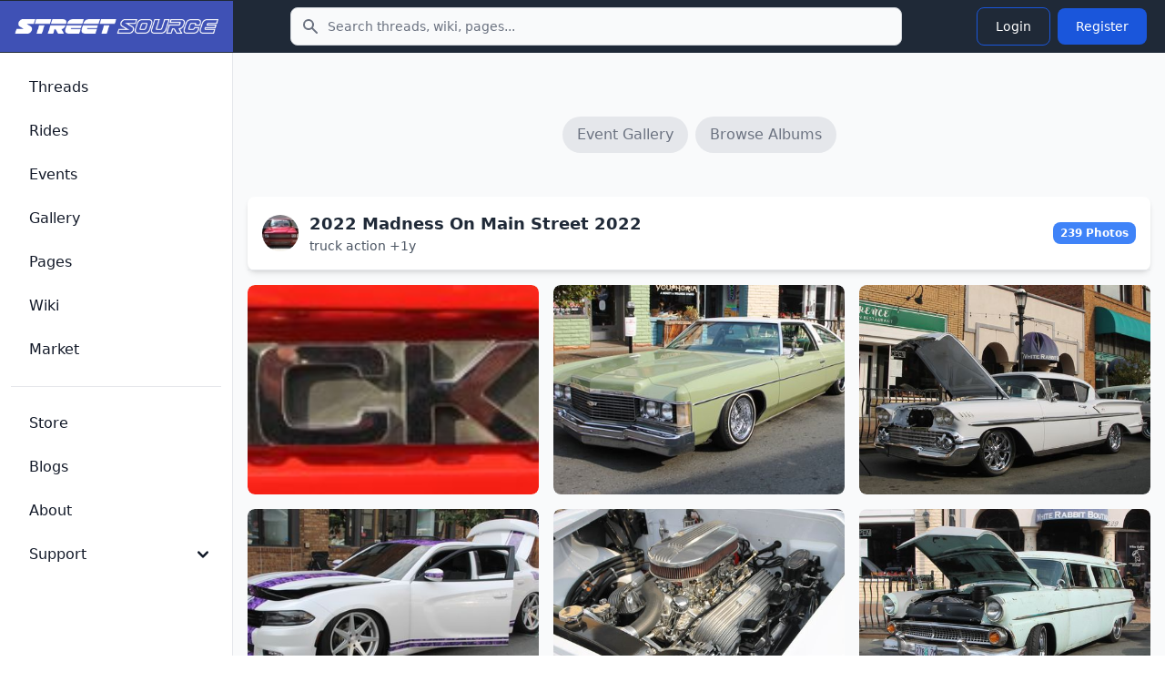

--- FILE ---
content_type: text/html; charset=UTF-8
request_url: https://www.streetsource.com/gallery/events/119513/2022-madness-main-street-2022/2
body_size: 6965
content:
<!doctype html>
<html lang="en">

<head>
  <meta charset="utf-8">
  <meta name="viewport" content="width=device-width, initial-scale=1, shrink-to-fit=no">
  <meta http-equiv="x-ua-compatible" content="ie=edge">
  <meta name="description" content="2022 Madness On Main Street 2022 event photos by truck action. There are 239 photos taken by truck action for this event that took place on Sep 09, 2022. See if you or your friends made it in the event coverage!">
  <meta name="google-site-verification" content="obtK3ACvnVLqdOXcpnn5oJmlisk42ZIIxwg6Sb566eg">
  <title>2022 Madness On Main Street 2022 event photos by truck action - Page 2 - Street Source</title>
  <link rel="canonical" href="https://www.streetsource.com/gallery/events/119513/2022-madness-main-street-2022">
    <script type="application/ld+json">
{
    "@context": "https://schema.org",
    "@type": "Organization",
    "name": "Street Source",
    "url": "https://www.streetsource.com",
    "logo": "https://www.streetsource.com/img/ss-logo.png",
    "sameAs": [
        "https://www.facebook.com/streetsourcemag",
        "https://www.instagram.com/streetsourcemag"
    ]
}
</script>

  <script type="application/ld+json">
{
    "@context": "https://schema.org",
    "@type": "WebSite",
    "name": "Street Source",
    "url": "https://www.streetsource.com",
    "potentialAction": {
        "@type": "SearchAction",
        "target": {
            "@type": "EntryPoint",
            "urlTemplate": "https://www.streetsource.com/search?q={search_term_string}"
        },
        "query-input": "required name=search_term_string"
    }
}
</script>

      <script type="application/ld+json">
{
    "@context": "https://schema.org",
    "@type": "ImageGallery",
    "name": "2022 Madness On Main Street 2022 - Photos by truck action",
    "url": "https://www.streetsource.com/gallery/events/119513/2022-madness-on-main-street",
    "description": "2022 Madness On Main Street event photos by truck action. Photos from this automotive event that took place on Sep 09, 2022",
    "author": {
        "@type": "Person",
        "name": "truck action",
        "url": "https://www.streetsource.com/user/7605/truck action"
    },
    "image": "https://static.streetsource.com/photos/2022/253/627792/627792.jpg?w=800",
    "primaryImageOfPage": {
        "@type": "ImageObject",
        "url": "https://static.streetsource.com/photos/2022/253/627792/627792.jpg?w=800"
    },
    "about": {
        "@type": "Event",
        "name": "2022 Madness On Main Street",
        "url": "https://www.streetsource.com/events/1721/2022-madness-on-main-street",
        "startDate": "2022-09-09"
    },
    "datePublished": "2022-09-11T17:42:02+00:00"
}
</script>

      <meta property="og:title" content="2022 Madness On Main Street 2022 event photos by truck action - Page 2 - Street Source" />
<meta property="og:description" content="2022 Madness On Main Street 2022 event photos by truck action. There are 239 photos taken by truck action for this event that took place on Sep 09, 2022. See if you or your friends made it in the event coverage!" />
<meta property="og:url" content="https://www.streetsource.com/gallery/events/119513/2022-madness-main-street-2022" />
<meta property="og:type" content="website" />
<meta property="og:image" content="https://static.streetsource.com/photos/2022/253/627792/627792.jpg?w=800" />
<meta property="og:locale" content="en_US" />

<meta name="twitter:card" content="summary_large_image" />
<meta name="twitter:title" content="2022 Madness On Main Street 2022 event photos by truck action - Page 2 - Street Source" />
<meta name="twitter:description" content="2022 Madness On Main Street 2022 event photos by truck action. There are 239 photos taken by truck action for this event that took place on Sep 09, 2022. See if you or your friends made it in the event coverage!" />
<meta name="twitter:url" content="https://www.streetsource.com/gallery/events/119513/2022-madness-main-street-2022" />
<meta name="twitter:image" content="https://static.streetsource.com/photos/2022/253/627792/627792.jpg?w=800" />

    
      <link rel="stylesheet" href="/build/591.6a242080.css" data-turbo-track="reload"><link rel="stylesheet" href="/build/app.ab134409.css" data-turbo-track="reload">
  
      <script src="/build/runtime.8ab7f0c8.js" defer data-turbo-track="reload"></script><script src="/build/591.6b7fece8.js" defer data-turbo-track="reload"></script><script src="/build/app.6e030486.js" defer data-turbo-track="reload"></script>
    <script>
      // Mobile search toggle - works with Turbo
      function initMobileSearch() {
        const searchToggle = document.getElementById("mobile-search-toggle");
        const searchForm = document.getElementById("mobile-search-form");
        const searchInput = document.getElementById("mobile-search-input");

        if (searchToggle && searchForm) {
          // Remove existing listener to avoid duplicates
          searchToggle.replaceWith(searchToggle.cloneNode(true));
          const newToggle = document.getElementById("mobile-search-toggle");

          newToggle.addEventListener("click", function() {
            searchForm.classList.toggle("hidden");
            // Focus input when opening
            if (!searchForm.classList.contains("hidden")) {
              searchInput.focus();
            }
          });
        }
      }

      // Initialize on page load
      document.addEventListener("DOMContentLoaded", initMobileSearch);
      // Reinitialize after Turbo navigation
      document.addEventListener("turbo:load", initMobileSearch);
      document.addEventListener("turbo:render", initMobileSearch);
    </script>
        <!-- advertising -->
    <script async src="https://pagead2.googlesyndication.com/pagead/js/adsbygoogle.js?client=ca-pub-1572694743541229"
            crossorigin="anonymous"></script>
    <!-- ezoic -->
    <script data-cfasync="false" src="https://cmp.gatekeeperconsent.com/min.js"></script>
    <script data-cfasync="false" src="https://the.gatekeeperconsent.com/cmp.min.js"></script>
    <script async src="//www.ezojs.com/ezoic/sa.min.js"></script>
    <script>
      window.ezstandalone = window.ezstandalone || {};
      ezstandalone.cmd = ezstandalone.cmd || [];
    </script>
    <!-- end ezoic -->
    <!-- end advertising -->
    <!-- analytics -->
    <!-- Google tag (gtag.js) -->
    <script async src="https://www.googletagmanager.com/gtag/js?id=G-3VG66DJEKT"></script>
    <script>
      window.dataLayer = window.dataLayer || [];

      function gtag() {
        dataLayer.push(arguments);
      }

      gtag("js", new Date());

      gtag("config", "G-3VG66DJEKT");
    </script>
    <!-- end analytics -->
  </head>

<body>
<div class="antialiased bg-gray-50 dark:bg-gray-900">
  <nav
      class="bg-gray-800 dark:bg-gray-800 fixed left-0 right-0 top-0 z-50">
    <div class="flex flex-wrap justify-between items-center">
      <div class="flex justify-start items-center md:w-64 px-4 py-3 bg-primary-700">
        <a href="/" class="flex items-center justify-between">
          <img src="/img/ss-logo-icon.png" class="md:hidden h-8" alt="logo">
          <img src="/img/ss-logo.png" class="self-center hidden md:block my-2 w-60" alt="logo">
        </a>
      </div>
            <form action="/search" method="GET" class="hidden md:block md:flex-1 md:max-w-2xl md:mx-4">
        <label for="topbar-search" class="sr-only">Search</label>
        <div class="relative">
          <div class="flex absolute inset-y-0 left-0 items-center pl-3 pointer-events-none">
            <svg class="w-5 h-5 text-gray-500 dark:text-gray-400" fill="currentColor" viewbox="0 0 20 20"
                 xmlns="http://www.w3.org/2000/svg">
              <path fill-rule="evenodd" clip-rule="evenodd"
                    d="M8 4a4 4 0 100 8 4 4 0 000-8zM2 8a6 6 0 1110.89 3.476l4.817 4.817a1 1 0 01-1.414 1.414l-4.816-4.816A6 6 0 012 8z">
              </path>
            </svg>
          </div>
          <input type="text" name="q" id="topbar-search"
                 class="bg-gray-50 border border-gray-300 text-gray-900 text-sm rounded-lg focus:ring-primary-500 focus:border-primary-500 block w-full pl-10 p-2.5 dark:bg-gray-700 dark:border-gray-600 dark:placeholder-gray-400 dark:text-white dark:focus:ring-primary-500 dark:focus:border-primary-500"
                 placeholder="Search threads, wiki, pages..."
                 required>
        </div>
      </form>
      <div class="flex items-center lg:order-2 px-4 py-1">
                <button type="button" id="mobile-search-toggle"
                class="p-2 mr-1 text-gray-500 rounded-lg md:hidden hover:text-gray-900 hover:bg-gray-100 dark:text-gray-400 dark:hover:text-white dark:hover:bg-gray-700 focus:ring-4 focus:ring-gray-300 dark:focus:ring-gray-600">
          <span class="sr-only">Toggle search</span>
          <svg aria-hidden="true" class="w-6 h-6" fill="currentColor" viewbox="0 0 20 20"
               xmlns="http://www.w3.org/2000/svg">
            <path clip-rule="evenodd" fill-rule="evenodd"
                  d="M8 4a4 4 0 100 8 4 4 0 000-8zM2 8a6 6 0 1110.89 3.476l4.817 4.817a1 1 0 01-1.414 1.414l-4.816-4.816A6 6 0 012 8z">
            </path>
          </svg>
        </button>
                                  <a href="/login">
    <button type="button"
            class="text-white hover:text-white border border-blue-700 hover:bg-blue-800 focus:ring-4 focus:outline-none focus:ring-blue-300 font-medium rounded-lg text-sm px-5 py-2.5 text-center my-1 mx-1 dark:border-blue-500 dark:text-blue-500 dark:hover:text-white dark:hover:bg-blue-500 dark:focus:ring-blue-800">
      Login
    </button>
  </a>
  <a href="/register">
    <button type="button"
            class="text-white bg-blue-700 hover:bg-blue-800 focus:ring-4 focus:ring-blue-300 font-medium rounded-lg text-sm px-5 py-2.5 my-1 mx-1 dark:bg-blue-600 dark:hover:bg-blue-700 focus:outline-none dark:focus:ring-blue-800">
      Register
    </button>
  </a>

        <button data-drawer-target="drawer-navigation" data-drawer-toggle="drawer-navigation"
                aria-controls="drawer-navigation"
                class="p-2 mr-2 text-gray-600 rounded-lg cursor-pointer md:hidden hover:text-gray-900 hover:bg-gray-100 focus:bg-gray-100 dark:focus:bg-gray-700 focus:ring-2 focus:ring-gray-100 dark:focus:ring-gray-700 dark:text-gray-400 dark:hover:bg-gray-700 dark:hover:text-white">
          <svg aria-hidden="true" class="w-6 h-6" fill="currentColor" viewbox="0 0 20 20"
               xmlns="http://www.w3.org/2000/svg">
            <path fill-rule="evenodd"
                  d="M3 5a1 1 0 011-1h12a1 1 0 110 2H4a1 1 0 01-1-1zM3 10a1 1 0 011-1h6a1 1 0 110 2H4a1 1 0 01-1-1zM3 15a1 1 0 011-1h12a1 1 0 110 2H4a1 1 0 01-1-1z"
                  clip-rule="evenodd"></path>
          </svg>
          <svg aria-hidden="true" class="hidden w-6 h-6" fill="currentColor" viewbox="0 0 20 20"
               xmlns="http://www.w3.org/2000/svg">
            <path fill-rule="evenodd"
                  d="M4.293 4.293a1 1 0 011.414 0L10 8.586l4.293-4.293a1 1 0 111.414 1.414L11.414 10l4.293 4.293a1 1 0 01-1.414 1.414L10 11.414l-4.293 4.293a1 1 0 01-1.414-1.414L8.586 10 4.293 5.707a1 1 0 010-1.414z"
                  clip-rule="evenodd"></path>
          </svg>
          <span class="sr-only">Toggle sidebar</span>
        </button>
      </div>
    </div>
        <div id="mobile-search-form" class="hidden md:hidden bg-gray-800 border-t border-gray-700">
      <form action="/search" method="GET" class="p-4">
        <label for="mobile-search-input" class="sr-only">Search</label>
        <div class="relative">
          <div class="flex absolute inset-y-0 left-0 items-center pl-3 pointer-events-none">
            <svg class="w-5 h-5 text-gray-500 dark:text-gray-400" fill="currentColor" viewbox="0 0 20 20"
                 xmlns="http://www.w3.org/2000/svg">
              <path fill-rule="evenodd" clip-rule="evenodd"
                    d="M8 4a4 4 0 100 8 4 4 0 000-8zM2 8a6 6 0 1110.89 3.476l4.817 4.817a1 1 0 01-1.414 1.414l-4.816-4.816A6 6 0 012 8z">
              </path>
            </svg>
          </div>
          <input type="text" name="q" id="mobile-search-input"
                 class="bg-gray-50 border border-gray-300 text-gray-900 text-sm rounded-lg focus:ring-primary-500 focus:border-primary-500 block w-full pl-10 p-2.5 dark:bg-gray-700 dark:border-gray-600 dark:placeholder-gray-400 dark:text-white dark:focus:ring-primary-500 dark:focus:border-primary-500"
                 placeholder="Search threads, wiki, pages...">
        </div>
      </form>
    </div>
  </nav>

  <!-- Sidebar -->

  <aside
      class="fixed top-0 left-0 z-40 w-64 h-screen pt-14 transition-transform -translate-x-full bg-white border-r border-gray-200 md:translate-x-0 dark:bg-gray-800 dark:border-gray-700"
      aria-label="Sidenav" id="drawer-navigation">
    <div class="overflow-y-auto py-5 px-3 h-full bg-white dark:bg-gray-800">
                  <ul class="space-y-2">
  <li>
    <a href="/threads"
       class="flex items-center p-2 text-base font-medium text-gray-900 rounded-lg dark:text-white hover:bg-gray-100 dark:hover:bg-gray-700 group">
      <span class="ml-3">Threads</span>
    </a>
  </li>
  <li>
    <a href="/rides"
       class="flex items-center p-2 text-base font-medium text-gray-900 rounded-lg dark:text-white hover:bg-gray-100 dark:hover:bg-gray-700 group">
      <span class="ml-3">Rides</span>
    </a>
  </li>
  <li>
    <a href="/events"
       class="flex items-center p-2 text-base font-medium text-gray-900 rounded-lg dark:text-white hover:bg-gray-100 dark:hover:bg-gray-700 group">
      <span class="ml-3">Events</span>
    </a>
  </li>
  <li>
    <a href="/gallery"
       class="flex items-center p-2 text-base font-medium text-gray-900 rounded-lg dark:text-white hover:bg-gray-100 dark:hover:bg-gray-700 group">
      <span class="ml-3">Gallery</span>
    </a>
  </li>
  <li>
    <a href="/pages"
       class="flex items-center p-2 text-base font-medium text-gray-900 rounded-lg dark:text-white hover:bg-gray-100 dark:hover:bg-gray-700 group">
      <span class="ml-3">Pages</span>
    </a>
  </li>
  <li>
    <a href="/wiki"
       class="flex items-center p-2 text-base font-medium text-gray-900 rounded-lg dark:text-white hover:bg-gray-100 dark:hover:bg-gray-700 group">
      <span class="ml-3">Wiki</span>
    </a>
  </li>
  <li>
    <a href="/market/page"
       class="flex items-center p-2 text-base font-medium text-gray-900 rounded-lg dark:text-white hover:bg-gray-100 dark:hover:bg-gray-700 group">
      <span class="ml-3">Market</span>
    </a>
  </li>
    </ul>
<ul class="pt-5 mt-5 space-y-2 border-t border-gray-200 dark:border-gray-700">
  <li>
    <a href="https://shop.streetsource.com"
       class=" flex items-center p-2 text-base font-medium text-gray-900 rounded-lg dark:text-white hover:bg-gray-100 dark:hover:bg-gray-700 group"
       target=" _blank">
      <span class="ml-3">Store</span>
    </a>
  </li>
  <li>
    <a href="/blogs"
       class=" flex items-center p-2 text-base font-medium text-gray-900 rounded-lg dark:text-white hover:bg-gray-100 dark:hover:bg-gray-700 group">
      <span class="ml-3">Blogs</span>
    </a>
  </li>
  <li>
    <a href="/about"
       class=" flex items-center p-2 text-base font-medium text-gray-900 rounded-lg dark:text-white hover:bg-gray-100 dark:hover:bg-gray-700 group">
      <span class="ml-3">About</span>
    </a>
  </li>
  <li>
    <button type="button"
            class="flex items-center p-2 w-full text-base font-medium text-gray-900 rounded-lg transition duration-75 group hover:bg-gray-100 dark:text-white dark:hover:bg-gray-700"
            aria-controls="dropdown-pages" data-collapse-toggle="dropdown-pages">
      <span class="flex-1 ml-3 text-left whitespace-nowrap">Support</span>
      <svg aria-hidden="true" class="w-6 h-6" fill="currentColor" viewbox="0 0 20 20"
           xmlns="http://www.w3.org/2000/svg">
        <path fill-rule="evenodd"
              d="M5.293 7.293a1 1 0 011.414 0L10 10.586l3.293-3.293a1 1 0 111.414 1.414l-4 4a1 1 0 01-1.414 0l-4-4a1 1 0 010-1.414z"
              clip-rule="evenodd"></path>
      </svg>
    </button>
    <ul id="dropdown-pages" class="hidden py-2 space-y-2">
      <li>
        <a href="/help"
           class="flex items-center p-2 pl-11 w-full text-base font-medium text-gray-900 rounded-lg transition duration-75 group hover:bg-gray-100 dark:text-white dark:hover:bg-gray-700">Help</a>
      </li>
      <li>
        <a href="/contact"
           class="flex items-center p-2 pl-11 w-full text-base font-medium text-gray-900 rounded-lg transition duration-75 group hover:bg-gray-100 dark:text-white dark:hover:bg-gray-700">Contact</a>
      </li>
      <li>
        <a href="/privacy"
           class="flex items-center p-2 pl-11 w-full text-base font-medium text-gray-900 rounded-lg transition duration-75 group hover:bg-gray-100 dark:text-white dark:hover:bg-gray-700">Privacy</a>
      </li>
      <li>
        <a href="/terms"
           class="flex items-center p-2 pl-11 w-full text-base font-medium text-gray-900 rounded-lg transition duration-75 group hover:bg-gray-100 dark:text-white dark:hover:bg-gray-700">Terms</a>
      </li>
    </ul>
  </li>
    </ul>

    </div>
        <div
        class="hidden absolute bottom-0 left-0 justify-center p-4 space-x-4 w-full lg:flex bg-white dark:bg-gray-800 z-20">
    </div>
  </aside>
  <div data-controller="image-loader" class="md:px-4 md:ml-64 h-auto pt-20">
        <div class="py-4 md:py-12">
    <div class="container mx-auto">
        <div class="flex justify-center space-x-2 overflow-x-auto px-4">
            <a href="/gallery/events" class="py-2 px-4 rounded-full bg-gray-200 hover:bg-gray-300 text-gray-500">
                Event Gallery
            </a>
            <a href="/gallery/events/list" class="py-2 px-4 rounded-full bg-gray-200 hover:bg-gray-300 text-gray-500">
                Browse Albums
            </a>
                    </div>
    </div>
</div>
      <!-- gallery grid -->
<div class="bg-white mb-4 rounded-lg shadow-md hover:shadow-lg transition-shadow duration-300">
  <!-- Header Section -->
  <div class="flex items-center p-4 border-b border-gray-200">
    <!-- Avatar -->
    <div
    class="relative inline-flex items-center justify-center w-10 h-10 rounded-full overflow-hidden ">
      <img src="https://static.streetsource.com/userphotos/2014/329/16854/s.jpg" alt="truck action's avatar" class="w-full h-full object-cover">
  </div>

    <!-- User and Event Details -->
    <div class="ml-3">
      <h3 class="text-lg font-semibold text-gray-800">2022 Madness On Main Street 2022</h3>
      <p class="text-sm text-gray-600"><span class="font-medium">truck action</span> +1y</p>
    </div>
    <!-- Total Photos -->
    <span class="ml-auto bg-blue-500 text-white text-xs font-bold py-1 px-2 rounded-lg">
      239 Photos
    </span>
  </div>
</div>
<div class="grid grid-cols-2 md:grid-cols-3 gap-4">
      <div class="relative group w-full aspect-square overflow-hidden rounded-lg">
      <a href="/gallery/events/119513/2022-madness-main-street-2022/photos/627785" class="block w-full h-full z-0 relative">
        <img 
    src="https://static.streetsource.com/photos/2022/253/627785/627785.jpg?w=500"
    alt="Gallery Image"
    class="w-full h-full object-cover transition-transform duration-300 group-hover:scale-105 rounded-lg"            loading="lazy"    width="500"
    decoding="async"
    />
      </a>
                </div>
              <div class="relative group w-full aspect-square overflow-hidden rounded-lg">
      <a href="/gallery/events/119513/2022-madness-main-street-2022/photos/627786" class="block w-full h-full z-0 relative">
        <img 
    src="https://static.streetsource.com/photos/2022/253/627786/627786.jpg?w=500"
    alt="Gallery Image"
    class="w-full h-full object-cover transition-transform duration-300 group-hover:scale-105 rounded-lg"            loading="lazy"    width="500"
    decoding="async"
    />
      </a>
                </div>
              <div class="relative group w-full aspect-square overflow-hidden rounded-lg">
      <a href="/gallery/events/119513/2022-madness-main-street-2022/photos/627787" class="block w-full h-full z-0 relative">
        <img 
    src="https://static.streetsource.com/photos/2022/253/627787/627787.jpg?w=500"
    alt="Gallery Image"
    class="w-full h-full object-cover transition-transform duration-300 group-hover:scale-105 rounded-lg"            loading="lazy"    width="500"
    decoding="async"
    />
      </a>
                </div>
              <div class="relative group w-full aspect-square overflow-hidden rounded-lg">
      <a href="/gallery/events/119513/2022-madness-main-street-2022/photos/627788" class="block w-full h-full z-0 relative">
        <img 
    src="https://static.streetsource.com/photos/2022/253/627788/627788.jpg?w=500"
    alt="Gallery Image"
    class="w-full h-full object-cover transition-transform duration-300 group-hover:scale-105 rounded-lg"            loading="lazy"    width="500"
    decoding="async"
    />
      </a>
                </div>
              <div class="relative group w-full aspect-square overflow-hidden rounded-lg">
      <a href="/gallery/events/119513/2022-madness-main-street-2022/photos/627789" class="block w-full h-full z-0 relative">
        <img 
    src="https://static.streetsource.com/photos/2022/253/627789/627789.jpg?w=500"
    alt="Gallery Image"
    class="w-full h-full object-cover transition-transform duration-300 group-hover:scale-105 rounded-lg"            loading="lazy"    width="500"
    decoding="async"
    />
      </a>
                </div>
              <div class="relative group w-full aspect-square overflow-hidden rounded-lg">
      <a href="/gallery/events/119513/2022-madness-main-street-2022/photos/627790" class="block w-full h-full z-0 relative">
        <img 
    src="https://static.streetsource.com/photos/2022/253/627790/627790.jpg?w=500"
    alt="Gallery Image"
    class="w-full h-full object-cover transition-transform duration-300 group-hover:scale-105 rounded-lg"            loading="lazy"    width="500"
    decoding="async"
    />
      </a>
                </div>
              <div class="relative group w-full aspect-square overflow-hidden rounded-lg">
      <a href="/gallery/events/119513/2022-madness-main-street-2022/photos/627791" class="block w-full h-full z-0 relative">
        <img 
    src="https://static.streetsource.com/photos/2022/253/627791/627791.jpg?w=500"
    alt="Gallery Image"
    class="w-full h-full object-cover transition-transform duration-300 group-hover:scale-105 rounded-lg"            loading="lazy"    width="500"
    decoding="async"
    />
      </a>
                </div>
              <div class="relative group w-full aspect-square overflow-hidden rounded-lg">
      <a href="/gallery/events/119513/2022-madness-main-street-2022/photos/627792" class="block w-full h-full z-0 relative">
        <img 
    src="https://static.streetsource.com/photos/2022/253/627792/627792.jpg?w=500"
    alt="Gallery Image"
    class="w-full h-full object-cover transition-transform duration-300 group-hover:scale-105 rounded-lg"            loading="lazy"    width="500"
    decoding="async"
    />
      </a>
                </div>
              <div class="relative group w-full aspect-square overflow-hidden rounded-lg">
      <a href="/gallery/events/119513/2022-madness-main-street-2022/photos/627793" class="block w-full h-full z-0 relative">
        <img 
    src="https://static.streetsource.com/photos/2022/253/627793/627793.jpg?w=500"
    alt="Gallery Image"
    class="w-full h-full object-cover transition-transform duration-300 group-hover:scale-105 rounded-lg"            loading="lazy"    width="500"
    decoding="async"
    />
      </a>
                </div>
              <div class="relative group w-full aspect-square overflow-hidden rounded-lg">
      <a href="/gallery/events/119513/2022-madness-main-street-2022/photos/627794" class="block w-full h-full z-0 relative">
        <img 
    src="https://static.streetsource.com/photos/2022/253/627794/627794.jpg?w=500"
    alt="Gallery Image"
    class="w-full h-full object-cover transition-transform duration-300 group-hover:scale-105 rounded-lg"            loading="lazy"    width="500"
    decoding="async"
    />
      </a>
                </div>
              <div class="relative group w-full aspect-square overflow-hidden rounded-lg">
      <a href="/gallery/events/119513/2022-madness-main-street-2022/photos/627795" class="block w-full h-full z-0 relative">
        <img 
    src="https://static.streetsource.com/photos/2022/253/627795/627795.jpg?w=500"
    alt="Gallery Image"
    class="w-full h-full object-cover transition-transform duration-300 group-hover:scale-105 rounded-lg"            loading="lazy"    width="500"
    decoding="async"
    />
      </a>
                </div>
              <div class="relative group w-full aspect-square overflow-hidden rounded-lg">
      <a href="/gallery/events/119513/2022-madness-main-street-2022/photos/627796" class="block w-full h-full z-0 relative">
        <img 
    src="https://static.streetsource.com/photos/2022/253/627796/627796.jpg?w=500"
    alt="Gallery Image"
    class="w-full h-full object-cover transition-transform duration-300 group-hover:scale-105 rounded-lg"            loading="lazy"    width="500"
    decoding="async"
    />
      </a>
                </div>
          </div>
<div class="flex items-center justify-center space-x-1 py-4">
  <a href="/gallery/events/119513/2022-madness-main-street-2022/1" class="px-4 py-2 text-gray-500 bg-gray-100 rounded-lg hover:bg-gray-200"><span>
      <svg class="w-6 h-6 text-gray-800 dark:text-white md:hidden" aria-hidden="true" xmlns="http://www.w3.org/2000/svg"
        width="24" height="24" fill="none" viewBox="0 0 24 24">
        <path stroke="currentColor" stroke-linecap="round" stroke-linejoin="round" stroke-width="2" d="m14 8-4 4 4 4" />
      </svg></span><span class="hidden md:block">Previous</span></a>
    <a href="/gallery/events/119513/2022-madness-main-street-2022/1"
    class="px-4 py-2 text-gray-700 bg-gray-100 hover:bg-gray-200 rounded-lg">1</a>
    <a href="/gallery/events/119513/2022-madness-main-street-2022/2"
    class="px-4 py-2 text-white bg-blue-600 rounded-lg">2</a>
    <a href="/gallery/events/119513/2022-madness-main-street-2022/3"
    class="px-4 py-2 text-gray-700 bg-gray-100 hover:bg-gray-200 rounded-lg">3</a>
    <a href="/gallery/events/119513/2022-madness-main-street-2022/4"
    class="px-4 py-2 text-gray-700 bg-gray-100 hover:bg-gray-200 rounded-lg">4</a>
    <a href="/gallery/events/119513/2022-madness-main-street-2022/5"
    class="px-4 py-2 text-gray-700 bg-gray-100 hover:bg-gray-200 rounded-lg">5</a>
    <a href="/gallery/events/119513/2022-madness-main-street-2022/3" class="px-4 py-2 text-gray-500 bg-gray-100 rounded-lg hover:bg-gray-200"><span>
      <svg class="w-6 h-6 text-gray-800 dark:text-white md:hidden" aria-hidden="true" xmlns="http://www.w3.org/2000/svg"
        width="24" height="24" fill="none" viewBox="0 0 24 24">
        <path stroke="currentColor" stroke-linecap="round" stroke-linejoin="round" stroke-width="2"
          d="m10 16 4-4-4-4" />
      </svg></span><span class="hidden md:block">Next</span></a>
</div>



        <div class="px-4 mx-auto max-w-screen-xl mt-8">
        <section class="py-10 bg-gray-50">
    <div class="max-w-7xl mx-auto px-4 sm:px-6 lg:px-8">
      <div class="text-center mb-8">
        <h2 class="text-2xl md:text-3xl font-bold text-gray-900">
          More Event Coverage
        </h2>
      </div>

                      <div class="grid grid-cols-1 md:grid-cols-2 lg:grid-cols-4 gap-6">
                      <a href="/gallery/events/119861/scrape-and-scare" class="group block bg-white rounded-lg shadow-md hover:shadow-xl transition-shadow duration-200 overflow-hidden">
                              <div class="aspect-[4/3] bg-gray-200 overflow-hidden">
                  <img 
    src="https://static.streetsource.com/photos/2025/295/639394/639394.jpg?w=500"
    alt="Scrape and Scare 2025 by truck action"
    class="w-full h-full object-cover group-hover:scale-105 transition-transform duration-200"            loading="lazy"    width="500"
    decoding="async"
    />
                </div>
                            <div class="p-4">
                <h3 class="font-semibold text-gray-900 group-hover:text-blue-600 transition-colors line-clamp-2">
                  Scrape and Scare 2025 by truck action
                </h3>
                                  <p class="text-sm text-gray-600 mt-1">324 photos • Oct 17, 2025</p>
                                              </div>
            </a>
                      <a href="/gallery/events/119858/freaktoberfest" class="group block bg-white rounded-lg shadow-md hover:shadow-xl transition-shadow duration-200 overflow-hidden">
                              <div class="aspect-[4/3] bg-gray-200 overflow-hidden">
                  <img 
    src="https://static.streetsource.com/photos/2025/287/639111/639111.jpg?w=500"
    alt="Freaktoberfest 2025 by truck action"
    class="w-full h-full object-cover group-hover:scale-105 transition-transform duration-200"            loading="lazy"    width="500"
    decoding="async"
    />
                </div>
                            <div class="p-4">
                <h3 class="font-semibold text-gray-900 group-hover:text-blue-600 transition-colors line-clamp-2">
                  Freaktoberfest 2025 by truck action
                </h3>
                                  <p class="text-sm text-gray-600 mt-1">532 photos • Oct 10, 2025</p>
                                              </div>
            </a>
                      <a href="/gallery/events/119853/end-of-summer-car-show" class="group block bg-white rounded-lg shadow-md hover:shadow-xl transition-shadow duration-200 overflow-hidden">
                              <div class="aspect-[4/3] bg-gray-200 overflow-hidden">
                  <img 
    src="https://static.streetsource.com/photos/2025/257/638214/638214.jpg?w=500"
    alt="End Of Summer Car Show 2025 by truck action"
    class="w-full h-full object-cover group-hover:scale-105 transition-transform duration-200"            loading="lazy"    width="500"
    decoding="async"
    />
                </div>
                            <div class="p-4">
                <h3 class="font-semibold text-gray-900 group-hover:text-blue-600 transition-colors line-clamp-2">
                  End Of Summer Car Show 2025 by truck action
                </h3>
                                  <p class="text-sm text-gray-600 mt-1">216 photos • Sep 13, 2025</p>
                                              </div>
            </a>
                      <a href="/gallery/events/119842/goodguys-west-cost-nationals" class="group block bg-white rounded-lg shadow-md hover:shadow-xl transition-shadow duration-200 overflow-hidden">
                              <div class="aspect-[4/3] bg-gray-200 overflow-hidden">
                  <img 
    src="https://static.streetsource.com/photos/2025/236/637973/637973.jpg?w=500"
    alt="GoodGuys West Cost Nationals 2025 by truck action"
    class="w-full h-full object-cover group-hover:scale-105 transition-transform duration-200"            loading="lazy"    width="500"
    decoding="async"
    />
                </div>
                            <div class="p-4">
                <h3 class="font-semibold text-gray-900 group-hover:text-blue-600 transition-colors line-clamp-2">
                  GoodGuys West Cost Nationals 2025 by truck action
                </h3>
                                  <p class="text-sm text-gray-600 mt-1">116 photos • Aug 22, 2025</p>
                                              </div>
            </a>
                  </div>

          </div>
  </section>

    </div>
    </div>
</div>

<!-- CSRF Token Refresh Controller -->
<!-- CSRF Token Refresh Controller -->
<div data-controller="csrf-refresh"
     data-csrf-refresh-refresh-interval-value="1500000"
     data-csrf-refresh-warning-time-value="300000"
     data-csrf-refresh-session-timeout-value="3600000"
     class="hidden"><!-- 25 min refresh, 5 min warning, 1 hour session -->
  <!-- Optional status display using Flowbite toast styling -->
  <div data-csrf-refresh-target="status" class="hidden"></div>
</div>
</body>

</html>


--- FILE ---
content_type: text/html; charset=utf-8
request_url: https://www.google.com/recaptcha/api2/aframe
body_size: 267
content:
<!DOCTYPE HTML><html><head><meta http-equiv="content-type" content="text/html; charset=UTF-8"></head><body><script nonce="zhXBLchTHtYLDAdn0xl8kw">/** Anti-fraud and anti-abuse applications only. See google.com/recaptcha */ try{var clients={'sodar':'https://pagead2.googlesyndication.com/pagead/sodar?'};window.addEventListener("message",function(a){try{if(a.source===window.parent){var b=JSON.parse(a.data);var c=clients[b['id']];if(c){var d=document.createElement('img');d.src=c+b['params']+'&rc='+(localStorage.getItem("rc::a")?sessionStorage.getItem("rc::b"):"");window.document.body.appendChild(d);sessionStorage.setItem("rc::e",parseInt(sessionStorage.getItem("rc::e")||0)+1);localStorage.setItem("rc::h",'1765918716622');}}}catch(b){}});window.parent.postMessage("_grecaptcha_ready", "*");}catch(b){}</script></body></html>